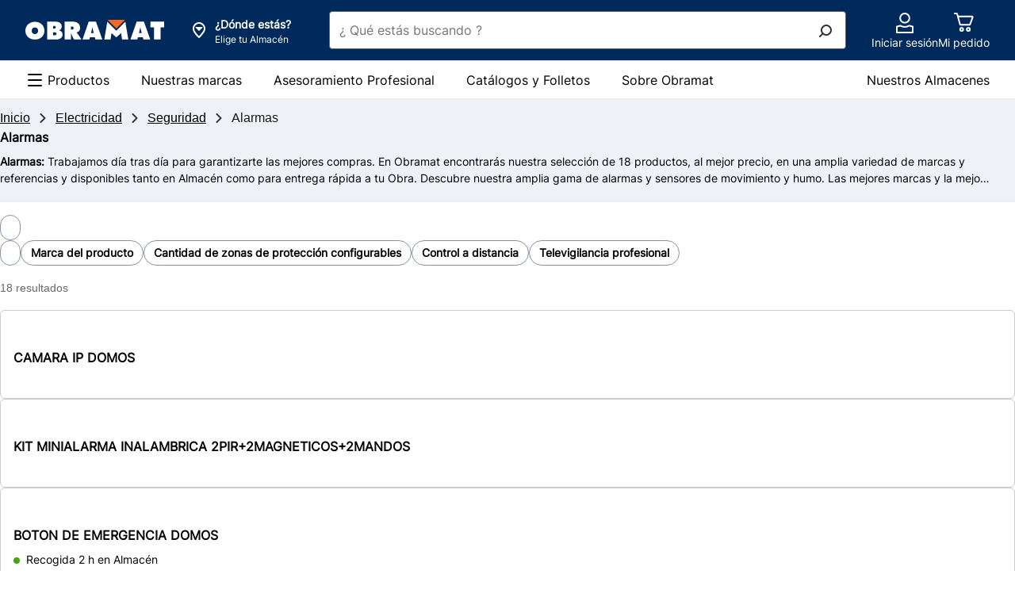

--- FILE ---
content_type: text/css
request_url: https://www.obramat.es/home-module/3.25.5/static/css/quicknavigation/quicknavigation.css
body_size: 4358
content:
.mc-tag-text{border-radius:1.25rem;font-family:LeroyMerlin,sans-serif;font-size:.875rem;font-weight:400;line-height:1.2857142857;padding:.6875rem 1.5rem;position:relative}.mc-tag-text:after{border-radius:2px;border-radius:1.375rem;bottom:0;bottom:-.125rem;-webkit-box-shadow:0 0 0 0 transparent;box-shadow:0 0 0 0 transparent;content:"";display:block;left:0;left:-.125rem;pointer-events:none;position:absolute;right:0;right:-.125rem;top:0;top:-.125rem;-webkit-transition:-webkit-box-shadow .2s ease;transition:-webkit-box-shadow .2s ease;transition:box-shadow .2s ease;transition:box-shadow .2s ease,-webkit-box-shadow .2s ease}.mc-tag-text{background:var(--color-tag-text-light-background,#fff);-webkit-box-shadow:inset 0 0 0 1px var(--color-tag-text-light-border,grey);box-shadow:inset 0 0 0 1px var(--color-tag-text-light-border,grey);color:var(--color-tag-text-light-text,#191919);display:-webkit-inline-box;display:-ms-inline-flexbox;display:inline-flex}.mc-tag-text--s{border-radius:.75rem;font-family:LeroyMerlin,sans-serif;font-size:.875rem;font-weight:400;line-height:1.2857142857;padding:.1875rem 1rem;position:relative}.mc-tag-text--s:after{border-radius:2px;border-radius:.875rem;bottom:0;bottom:-.125rem;-webkit-box-shadow:0 0 0 0 transparent;box-shadow:0 0 0 0 transparent;content:"";display:block;left:0;left:-.125rem;pointer-events:none;position:absolute;right:0;right:-.125rem;top:0;top:-.125rem;-webkit-transition:-webkit-box-shadow .2s ease;transition:-webkit-box-shadow .2s ease;transition:box-shadow .2s ease;transition:box-shadow .2s ease,-webkit-box-shadow .2s ease}.mc-tag-text--s{display:-webkit-inline-box;display:-ms-inline-flexbox;display:inline-flex}.mc-tag-text--dark{background:var(--color-tag-text-dark-background,#191919);-webkit-box-shadow:inset 0 0 0 1px var(--color-tag-text-dark-border,#fff);box-shadow:inset 0 0 0 1px var(--color-tag-text-dark-border,#fff);color:var(--color-tag-text-dark-text,#fff)}.mc-tag-link{border-radius:1.25rem;font-family:LeroyMerlin,sans-serif;font-size:.875rem;font-weight:400;line-height:1.2857142857;padding:.6875rem 1.5rem;position:relative}.mc-tag-link:after{border-radius:2px;border-radius:1.375rem;bottom:0;bottom:-.125rem;-webkit-box-shadow:0 0 0 0 transparent;box-shadow:0 0 0 0 transparent;content:"";display:block;left:0;left:-.125rem;pointer-events:none;position:absolute;right:0;right:-.125rem;top:0;top:-.125rem;-webkit-transition:-webkit-box-shadow .2s ease;transition:-webkit-box-shadow .2s ease;transition:box-shadow .2s ease;transition:box-shadow .2s ease,-webkit-box-shadow .2s ease}.mc-tag-link{background:var(--color-tag-link-light-background,#fff);-webkit-box-shadow:inset 0 0 0 1px var(--color-tag-link-light-border,grey);box-shadow:inset 0 0 0 1px var(--color-tag-link-light-border,grey);color:var(--color-tag-link-light-text,#191919);display:-webkit-inline-box;display:-ms-inline-flexbox;display:inline-flex;outline:none;text-decoration:none}.mc-tag-link:hover{background:var(--color-tag-link-light-hover-background,#e6e6e6)}.mc-tag-link:active{background:var(--color-tag-link-light-active-background,#ccc)}.mc-tag-link:focus:after{-webkit-box-shadow:0 0 0 .125rem var(--color-focus-gap,#fff),0 0 0 .25rem var(--color-focus-border,#0b96cc);box-shadow:0 0 0 .125rem var(--color-focus-gap,#fff),0 0 0 .25rem var(--color-focus-border,#0b96cc);-webkit-box-shadow:0 0 0 .125rem var(--color-focus-border,#0b96cc);box-shadow:0 0 0 .125rem var(--color-focus-border,#0b96cc)}.mc-tag-link--s{border-radius:.75rem;font-family:LeroyMerlin,sans-serif;font-size:.875rem;font-weight:400;line-height:1.2857142857;padding:.1875rem 1rem;position:relative}.mc-tag-link--s:after{border-radius:2px;border-radius:.875rem;bottom:0;bottom:-.125rem;-webkit-box-shadow:0 0 0 0 transparent;box-shadow:0 0 0 0 transparent;content:"";display:block;left:0;left:-.125rem;pointer-events:none;position:absolute;right:0;right:-.125rem;top:0;top:-.125rem;-webkit-transition:-webkit-box-shadow .2s ease;transition:-webkit-box-shadow .2s ease;transition:box-shadow .2s ease;transition:box-shadow .2s ease,-webkit-box-shadow .2s ease}.mc-tag-link--s{display:-webkit-inline-box;display:-ms-inline-flexbox;display:inline-flex}.mc-tag-link--dark{background:var(--color-tag-link-dark-background,#191919);-webkit-box-shadow:inset 0 0 0 1px var(--color-tag-link-dark-border,#fff);box-shadow:inset 0 0 0 1px var(--color-tag-link-dark-border,#fff);color:var(--color-tag-link-dark-text,#fff)}.mc-tag-link--dark:hover{background:var(--color-tag-link-dark-hover-background,#333)}.mc-tag-link--dark:active{background:var(--color-tag-link-dark-active-background,#4d4d4d)}.mc-tag-selectable{display:inline-block;white-space:nowrap}.mc-tag-selectable__input{height:1px;margin:-1px;overflow:hidden;padding:0;position:absolute;width:1px;clip:rect(0,0,0,0);border:0;visibility:visible;white-space:nowrap}.mc-tag-selectable__input:checked+.mc-tag-selectable__pill{background:var(--color-tag-selectable-light-selected-background,#188803);-webkit-box-shadow:inset 0 0 0 1px var(--color-tag-selectable-light-selected-background,#188803);box-shadow:inset 0 0 0 1px var(--color-tag-selectable-light-selected-background,#188803);color:var(--color-tag-selectable-light-selected-text,#fff)}.mc-tag-selectable__input:checked+.mc-tag-selectable__pill:hover{background:var(--color-tag-selectable-light-selected-hover-background,#006902);-webkit-box-shadow:inset 0 0 0 1px var(--color-tag-selectable-light-selected-hover-background,#006902);box-shadow:inset 0 0 0 1px var(--color-tag-selectable-light-selected-hover-background,#006902)}.mc-tag-selectable__input:focus+.mc-tag-selectable__pill:after{-webkit-box-shadow:0 0 0 .125rem var(--color-focus-gap,#fff),0 0 0 .25rem var(--color-focus-border,#0b96cc);box-shadow:0 0 0 .125rem var(--color-focus-gap,#fff),0 0 0 .25rem var(--color-focus-border,#0b96cc);-webkit-box-shadow:0 0 0 .125rem var(--color-focus-border,#0b96cc);box-shadow:0 0 0 .125rem var(--color-focus-border,#0b96cc)}.mc-tag-selectable__input:disabled+.mc-tag-selectable__pill{background:var(--color-tag-selectable-light-disabled-background,#e6e6e6);color:var(--color-tag-selectable-light-disabled-text,grey);cursor:not-allowed}.mc-tag-selectable__label{-webkit-user-select:none;-moz-user-select:none;-ms-user-select:none;user-select:none}.mc-tag-selectable__pill{border-radius:1.25rem;font-family:LeroyMerlin,sans-serif;font-size:.875rem;font-weight:400;line-height:1.2857142857;padding:.6875rem 1.5rem;position:relative}.mc-tag-selectable__pill:after{border-radius:2px;border-radius:1.375rem;bottom:0;bottom:-.125rem;-webkit-box-shadow:0 0 0 0 transparent;box-shadow:0 0 0 0 transparent;content:"";display:block;left:0;left:-.125rem;pointer-events:none;position:absolute;right:0;right:-.125rem;top:0;top:-.125rem}.mc-tag-selectable__pill,.mc-tag-selectable__pill:after{-webkit-transition:-webkit-box-shadow .2s ease;transition:-webkit-box-shadow .2s ease;transition:box-shadow .2s ease;transition:box-shadow .2s ease,-webkit-box-shadow .2s ease}.mc-tag-selectable__pill{background:var(--color-tag-selectable-light-background,#fff);-webkit-box-shadow:inset 0 0 0 1px var(--color-tag-selectable-light-border,grey);box-shadow:inset 0 0 0 1px var(--color-tag-selectable-light-border,grey);color:var(--color-tag-selectable-light-text,#191919);cursor:pointer;display:-webkit-inline-box;display:-ms-inline-flexbox;display:inline-flex}.mc-tag-selectable__pill:hover{background:var(--color-tag-selectable-light-hover-background,#9ed05f)}.mc-tag-selectable__pill:active{background:var(--color-tag-selectable-light-active-background,#035010);-webkit-box-shadow:inset 0 0 0 1px var(--color-tag-selectable-light-active-border,#035010);box-shadow:inset 0 0 0 1px var(--color-tag-selectable-light-active-border,#035010);color:var(--color-tag-selectable-light-active-text,#fff)}.mc-tag-selectable--dark .mc-tag-selectable__pill{background:var(--color-tag-selectable-dark-background,#191919);color:var(--color-tag-selectable-dark-text,#fff);cursor:pointer}.mc-tag-selectable--dark .mc-tag-selectable__pill:hover{background:var(--color-tag-selectable-dark-hover-background,#006902)}.mc-tag-selectable--dark .mc-tag-selectable__pill:active{background:var(--color-tag-selectable-dark-active-background,#c5e39e);-webkit-box-shadow:inset 0 0 0 1px var(--color-tag-selectable-dark-active-border,#c5e39e);box-shadow:inset 0 0 0 1px var(--color-tag-selectable-dark-active-border,#c5e39e);color:var(--color-tag-selectable-dark-active-text,#191919)}.mc-tag-selectable--dark .mc-tag-selectable__input:checked+.mc-tag-selectable__pill{background:var(--color-tag-selectable-dark-selected-background,#78be20);-webkit-box-shadow:inset 0 0 0 1px var(--color-tag-selectable-dark-selected-border,#78be20);box-shadow:inset 0 0 0 1px var(--color-tag-selectable-dark-selected-border,#78be20);color:var(--color-tag-selectable-dark-selected-text,#191919)}.mc-tag-selectable--dark .mc-tag-selectable__input:checked+.mc-tag-selectable__pill:hover{background:var(--color-tag-selectable-dark-selected-hover-background,#9ed05f)}.mc-tag-selectable--dark .mc-tag-selectable__input:disabled+.mc-tag-selectable__pill{background:var(--color-tag-selectable-dark-disabled-background,#4d4d4d);color:var(--color-tag-selectable-dark-disabled-text,grey);cursor:not-allowed}.mc-tag-selectable--s .mc-tag-selectable__pill{border-radius:.75rem;font-family:LeroyMerlin,sans-serif;font-size:.875rem;font-weight:400;line-height:1.2857142857;padding:.1875rem 1rem;position:relative}.mc-tag-selectable--s .mc-tag-selectable__pill:after{border-radius:2px;border-radius:.875rem;bottom:0;bottom:-.125rem;-webkit-box-shadow:0 0 0 0 transparent;box-shadow:0 0 0 0 transparent;content:"";display:block;left:0;left:-.125rem;pointer-events:none;position:absolute;right:0;right:-.125rem;top:0;top:-.125rem;-webkit-transition:-webkit-box-shadow .2s ease;transition:-webkit-box-shadow .2s ease;transition:box-shadow .2s ease;transition:box-shadow .2s ease,-webkit-box-shadow .2s ease}.mc-tag-selectable--s .mc-tag-selectable__pill{display:-webkit-inline-box;display:-ms-inline-flexbox;display:inline-flex}.mc-tag-selectable--m .mc-tag-selectable__pill{border-radius:1.25rem;font-family:LeroyMerlin,sans-serif;font-size:.875rem;font-weight:400;line-height:1.2857142857;padding:.6875rem 1.5rem;position:relative}.mc-tag-selectable--m .mc-tag-selectable__pill:after{border-radius:2px;border-radius:1.375rem;bottom:0;bottom:-.125rem;-webkit-box-shadow:0 0 0 0 transparent;box-shadow:0 0 0 0 transparent;content:"";display:block;left:0;left:-.125rem;pointer-events:none;position:absolute;right:0;right:-.125rem;top:0;top:-.125rem;-webkit-transition:-webkit-box-shadow .2s ease;transition:-webkit-box-shadow .2s ease;transition:box-shadow .2s ease;transition:box-shadow .2s ease,-webkit-box-shadow .2s ease}.mc-tag-selectable--m .mc-tag-selectable__pill{display:-webkit-inline-box;display:-ms-inline-flexbox;display:inline-flex}.mc-tag-removable{border-radius:1.25rem;font-family:LeroyMerlin,sans-serif;font-size:.875rem;font-weight:400;line-height:1.2857142857;padding:.6875rem 1.5rem;position:relative}.mc-tag-removable:after{border-radius:2px;border-radius:1.375rem;bottom:0;bottom:-.125rem;-webkit-box-shadow:0 0 0 0 transparent;box-shadow:0 0 0 0 transparent;content:"";display:block;left:0;left:-.125rem;pointer-events:none;position:absolute;right:0;right:-.125rem;top:0;top:-.125rem;-webkit-transition:-webkit-box-shadow .2s ease;transition:-webkit-box-shadow .2s ease;transition:box-shadow .2s ease;transition:box-shadow .2s ease,-webkit-box-shadow .2s ease}.mc-tag-removable{background-color:var(--color-tag-removable-light-background,#333);color:var(--color-tag-removable-light-text,#fff);display:-webkit-inline-box;display:-ms-inline-flexbox;display:inline-flex;padding:0}.mc-tag-removable--s{border-radius:.75rem;font-family:LeroyMerlin,sans-serif;font-size:.875rem;font-weight:400;line-height:1.2857142857;padding:.1875rem 1rem;position:relative}.mc-tag-removable--s:after{border-radius:2px;border-radius:.875rem;bottom:0;bottom:-.125rem;-webkit-box-shadow:0 0 0 0 transparent;box-shadow:0 0 0 0 transparent;content:"";display:block;left:0;left:-.125rem;pointer-events:none;position:absolute;right:0;right:-.125rem;top:0;top:-.125rem;-webkit-transition:-webkit-box-shadow .2s ease;transition:-webkit-box-shadow .2s ease;transition:box-shadow .2s ease;transition:box-shadow .2s ease,-webkit-box-shadow .2s ease}.mc-tag-removable--s{display:-webkit-inline-box;display:-ms-inline-flexbox;display:inline-flex;padding:0}.mc-tag-removable--s .mc-tag-removable__label{padding:.1875rem .25rem .1875rem 1rem}.mc-tag-removable--s .mc-tag-removable__remove{background-size:1rem;height:1.5rem;width:1.5rem}.mc-tag-removable--m{border-radius:1.25rem;font-family:LeroyMerlin,sans-serif;font-size:.875rem;font-weight:400;line-height:1.2857142857;padding:.6875rem 1.5rem;position:relative}.mc-tag-removable--m:after{border-radius:2px;border-radius:1.375rem;bottom:0;bottom:-.125rem;-webkit-box-shadow:0 0 0 0 transparent;box-shadow:0 0 0 0 transparent;content:"";display:block;left:0;left:-.125rem;pointer-events:none;position:absolute;right:0;right:-.125rem;top:0;top:-.125rem;-webkit-transition:-webkit-box-shadow .2s ease;transition:-webkit-box-shadow .2s ease;transition:box-shadow .2s ease;transition:box-shadow .2s ease,-webkit-box-shadow .2s ease}.mc-tag-removable--m{display:-webkit-inline-box;display:-ms-inline-flexbox;display:inline-flex;padding:0}.mc-tag-removable--m .mc-tag-removable__label{padding:.6875rem .5rem .6875rem 1.5rem}.mc-tag-removable--m .mc-tag-removable__remove{background-image:url("data:image/svg+xml;charset=utf-8,%3Csvg xmlns='http://www.w3.org/2000/svg' width='1.5rem' height='1.5rem' fill='var(--color-tag-removable-light-icon, %23cccccc)' viewBox='0 0 24 24'%3E%3Cpath d='M12 2a10 10 0 1 0 10 10A10 10 0 0 0 12 2m4.14 12.7a1 1 0 0 1-1.41 1.42l-2.68-2.68-2.78 2.77a1 1 0 1 1-1.41-1.42L10.63 12 7.79 9.21a1 1 0 1 1 1.42-1.42l2.84 2.83 2.74-2.74a1 1 0 1 1 1.42 1.42L13.46 12z'/%3E%3C/svg%3E");background-size:1.5rem;height:2.5rem;width:2.5rem}.mc-tag-removable--dark{background-color:var(--color-tag-removable-dark-background,#ccc);color:var(--color-tag-removable-dark-text,#191919)}.mc-tag-removable__label{padding:.6875rem .5rem .6875rem 1.5rem}.mc-tag-removable__remove{background-image:url("data:image/svg+xml;charset=utf-8,%3Csvg xmlns='http://www.w3.org/2000/svg' width='1.5rem' height='1.5rem' fill='var(--color-tag-removable-light-icon, %23cccccc)' viewBox='0 0 24 24'%3E%3Cpath d='M12 2a10 10 0 1 0 10 10A10 10 0 0 0 12 2m4.14 12.7a1 1 0 0 1-1.41 1.42l-2.68-2.68-2.78 2.77a1 1 0 1 1-1.41-1.42L10.63 12 7.79 9.21a1 1 0 1 1 1.42-1.42l2.84 2.83 2.74-2.74a1 1 0 1 1 1.42 1.42L13.46 12z'/%3E%3C/svg%3E");background-size:1.5rem;border:none;-webkit-box-shadow:none;box-shadow:none;cursor:pointer;height:2.5rem;outline:none;padding:0;position:relative;text-decoration:none;width:2.5rem}.mc-tag-removable__remove:after{border-radius:2px;border-radius:50%;bottom:0;bottom:-.125rem;-webkit-box-shadow:0 0 0 0 transparent;box-shadow:0 0 0 0 transparent;content:"";display:block;left:0;left:-.125rem;pointer-events:none;position:absolute;right:0;right:-.125rem;top:0;top:-.125rem;-webkit-transition:-webkit-box-shadow .2s ease;transition:-webkit-box-shadow .2s ease;transition:box-shadow .2s ease;transition:box-shadow .2s ease,-webkit-box-shadow .2s ease}.mc-tag-removable__remove{background-color:var(--color-tag-removable-light-background,#333);background-position:50%;background-repeat:no-repeat;border-radius:50%;display:block;margin:0}.mc-tag-removable__remove-text{height:1px;margin:-1px;overflow:hidden;padding:0;position:absolute;width:1px;clip:rect(0,0,0,0);border:0;visibility:visible;white-space:nowrap}.mc-tag-removable__remove:hover{background-color:var(--color-tag-removable-light-hover-background,#4d4d4d)}.mc-tag-removable__remove:focus:after{-webkit-box-shadow:0 0 0 .125rem var(--color-focus-gap,#fff),0 0 0 .25rem var(--color-focus-border,#0b96cc);box-shadow:0 0 0 .125rem var(--color-focus-gap,#fff),0 0 0 .25rem var(--color-focus-border,#0b96cc);-webkit-box-shadow:0 0 0 .125rem var(--color-focus-border,#0b96cc);box-shadow:0 0 0 .125rem var(--color-focus-border,#0b96cc)}.mc-tag-removable__remove:active{background-color:var(--color-tag-removable-light-active-background,#666)}.mc-tag-removable--dark .mc-tag-removable__remove{background-color:var(--color-tag-removable-dark-background,#ccc);background-image:url("data:image/svg+xml;charset=utf-8,%3Csvg xmlns='http://www.w3.org/2000/svg' width='1.5rem' height='1.5rem' fill='var(--color-tag-removable-dark-icon, %23191919)' viewBox='0 0 24 24'%3E%3Cpath d='M12 2a10 10 0 1 0 10 10A10 10 0 0 0 12 2m4.14 12.7a1 1 0 0 1-1.41 1.42l-2.68-2.68-2.78 2.77a1 1 0 1 1-1.41-1.42L10.63 12 7.79 9.21a1 1 0 1 1 1.42-1.42l2.84 2.83 2.74-2.74a1 1 0 1 1 1.42 1.42L13.46 12z'/%3E%3C/svg%3E")}.mc-tag-removable--dark .mc-tag-removable__remove:hover{background-color:var(--color-tag-removable-dark-hover-background,#b3b3b3)}.mc-tag-removable--dark .mc-tag-removable__remove:active{background-color:var(--color-tag-removable-dark-active-background,#999)}.mc-tag-list{display:-webkit-box;display:-ms-flexbox;display:flex;list-style:none;margin-left:0;padding-left:0;-webkit-box-orient:horizontal;-webkit-box-direction:normal;-ms-flex-flow:row wrap;flex-flow:row wrap}.mc-tag-list__item{margin:0 1rem 1rem 0}@media screen and (min-width:680px){.mc-tag-text--s\@from-m{border-radius:.75rem;font-family:LeroyMerlin,sans-serif;font-size:.875rem;font-weight:400;line-height:1.2857142857;padding:.1875rem 1rem;position:relative}.mc-tag-text--s\@from-m:after{border-radius:2px;border-radius:.875rem;bottom:0;bottom:-.125rem;-webkit-box-shadow:0 0 0 0 transparent;box-shadow:0 0 0 0 transparent;content:"";display:block;left:0;left:-.125rem;pointer-events:none;position:absolute;right:0;right:-.125rem;top:0;top:-.125rem;-webkit-transition:-webkit-box-shadow .2s ease;transition:-webkit-box-shadow .2s ease;transition:box-shadow .2s ease;transition:box-shadow .2s ease,-webkit-box-shadow .2s ease}.mc-tag-text--s\@from-m{display:-webkit-inline-box;display:-ms-inline-flexbox;display:inline-flex}.mc-tag-link--s\@from-m{border-radius:.75rem;font-family:LeroyMerlin,sans-serif;font-size:.875rem;font-weight:400;line-height:1.2857142857;padding:.1875rem 1rem;position:relative}.mc-tag-link--s\@from-m:after{border-radius:2px;border-radius:.875rem;bottom:0;bottom:-.125rem;-webkit-box-shadow:0 0 0 0 transparent;box-shadow:0 0 0 0 transparent;content:"";display:block;left:0;left:-.125rem;pointer-events:none;position:absolute;right:0;right:-.125rem;top:0;top:-.125rem;-webkit-transition:-webkit-box-shadow .2s ease;transition:-webkit-box-shadow .2s ease;transition:box-shadow .2s ease;transition:box-shadow .2s ease,-webkit-box-shadow .2s ease}.mc-tag-link--s\@from-m{display:-webkit-inline-box;display:-ms-inline-flexbox;display:inline-flex}.mc-tag-selectable--s\@from-m .mc-tag-selectable__pill{border-radius:.75rem;font-family:LeroyMerlin,sans-serif;font-size:.875rem;font-weight:400;line-height:1.2857142857;padding:.1875rem 1rem;position:relative}.mc-tag-selectable--s\@from-m .mc-tag-selectable__pill:after{border-radius:2px;border-radius:.875rem;bottom:0;bottom:-.125rem;-webkit-box-shadow:0 0 0 0 transparent;box-shadow:0 0 0 0 transparent;content:"";display:block;left:0;left:-.125rem;pointer-events:none;position:absolute;right:0;right:-.125rem;top:0;top:-.125rem;-webkit-transition:-webkit-box-shadow .2s ease;transition:-webkit-box-shadow .2s ease;transition:box-shadow .2s ease;transition:box-shadow .2s ease,-webkit-box-shadow .2s ease}.mc-tag-selectable--s\@from-m .mc-tag-selectable__pill{display:-webkit-inline-box;display:-ms-inline-flexbox;display:inline-flex}.mc-tag-selectable--m\@from-m .mc-tag-selectable__pill{border-radius:1.25rem;font-family:LeroyMerlin,sans-serif;font-size:.875rem;font-weight:400;line-height:1.2857142857;padding:.6875rem 1.5rem;position:relative}.mc-tag-selectable--m\@from-m .mc-tag-selectable__pill:after{border-radius:2px;border-radius:1.375rem;bottom:0;bottom:-.125rem;-webkit-box-shadow:0 0 0 0 transparent;box-shadow:0 0 0 0 transparent;content:"";display:block;left:0;left:-.125rem;pointer-events:none;position:absolute;right:0;right:-.125rem;top:0;top:-.125rem;-webkit-transition:-webkit-box-shadow .2s ease;transition:-webkit-box-shadow .2s ease;transition:box-shadow .2s ease;transition:box-shadow .2s ease,-webkit-box-shadow .2s ease}.mc-tag-selectable--m\@from-m .mc-tag-selectable__pill{display:-webkit-inline-box;display:-ms-inline-flexbox;display:inline-flex}.mc-tag-removable--s\@from-m{border-radius:.75rem;font-family:LeroyMerlin,sans-serif;font-size:.875rem;font-weight:400;line-height:1.2857142857;padding:.1875rem 1rem;position:relative}.mc-tag-removable--s\@from-m:after{border-radius:2px;border-radius:.875rem;bottom:0;bottom:-.125rem;-webkit-box-shadow:0 0 0 0 transparent;box-shadow:0 0 0 0 transparent;content:"";display:block;left:0;left:-.125rem;pointer-events:none;position:absolute;right:0;right:-.125rem;top:0;top:-.125rem;-webkit-transition:-webkit-box-shadow .2s ease;transition:-webkit-box-shadow .2s ease;transition:box-shadow .2s ease;transition:box-shadow .2s ease,-webkit-box-shadow .2s ease}.mc-tag-removable--s\@from-m{display:-webkit-inline-box;display:-ms-inline-flexbox;display:inline-flex;padding:0}.mc-tag-removable--s\@from-m .mc-tag-removable__label{padding:.1875rem .25rem .1875rem 1rem}.mc-tag-removable--s\@from-m .mc-tag-removable__remove{background-size:1rem;height:1.5rem;width:1.5rem}.mc-tag-removable--m\@from-m{border-radius:1.25rem;font-family:LeroyMerlin,sans-serif;font-size:.875rem;font-weight:400;line-height:1.2857142857;padding:.6875rem 1.5rem;position:relative}.mc-tag-removable--m\@from-m:after{border-radius:2px;border-radius:1.375rem;bottom:0;bottom:-.125rem;-webkit-box-shadow:0 0 0 0 transparent;box-shadow:0 0 0 0 transparent;content:"";display:block;left:0;left:-.125rem;pointer-events:none;position:absolute;right:0;right:-.125rem;top:0;top:-.125rem;-webkit-transition:-webkit-box-shadow .2s ease;transition:-webkit-box-shadow .2s ease;transition:box-shadow .2s ease;transition:box-shadow .2s ease,-webkit-box-shadow .2s ease}.mc-tag-removable--m\@from-m{display:-webkit-inline-box;display:-ms-inline-flexbox;display:inline-flex;padding:0}.mc-tag-removable--m\@from-m .mc-tag-removable__label{padding:.6875rem .5rem .6875rem 1.5rem}.mc-tag-removable--m\@from-m .mc-tag-removable__remove{background-image:url("data:image/svg+xml;charset=utf-8,%3Csvg xmlns='http://www.w3.org/2000/svg' width='1.5rem' height='1.5rem' fill='var(--color-tag-removable-light-icon, %23cccccc)' viewBox='0 0 24 24'%3E%3Cpath d='M12 2a10 10 0 1 0 10 10A10 10 0 0 0 12 2m4.14 12.7a1 1 0 0 1-1.41 1.42l-2.68-2.68-2.78 2.77a1 1 0 1 1-1.41-1.42L10.63 12 7.79 9.21a1 1 0 1 1 1.42-1.42l2.84 2.83 2.74-2.74a1 1 0 1 1 1.42 1.42L13.46 12z'/%3E%3C/svg%3E");background-size:1.5rem;height:2.5rem;width:2.5rem}}@media screen and (min-width:1024px){.mc-tag-text--s\@from-l{border-radius:.75rem;font-family:LeroyMerlin,sans-serif;font-size:.875rem;font-weight:400;line-height:1.2857142857;padding:.1875rem 1rem;position:relative}.mc-tag-text--s\@from-l:after{border-radius:2px;border-radius:.875rem;bottom:0;bottom:-.125rem;-webkit-box-shadow:0 0 0 0 transparent;box-shadow:0 0 0 0 transparent;content:"";display:block;left:0;left:-.125rem;pointer-events:none;position:absolute;right:0;right:-.125rem;top:0;top:-.125rem;-webkit-transition:-webkit-box-shadow .2s ease;transition:-webkit-box-shadow .2s ease;transition:box-shadow .2s ease;transition:box-shadow .2s ease,-webkit-box-shadow .2s ease}.mc-tag-text--s\@from-l{display:-webkit-inline-box;display:-ms-inline-flexbox;display:inline-flex}.mc-tag-link--s\@from-l{border-radius:.75rem;font-family:LeroyMerlin,sans-serif;font-size:.875rem;font-weight:400;line-height:1.2857142857;padding:.1875rem 1rem;position:relative}.mc-tag-link--s\@from-l:after{border-radius:2px;border-radius:.875rem;bottom:0;bottom:-.125rem;-webkit-box-shadow:0 0 0 0 transparent;box-shadow:0 0 0 0 transparent;content:"";display:block;left:0;left:-.125rem;pointer-events:none;position:absolute;right:0;right:-.125rem;top:0;top:-.125rem;-webkit-transition:-webkit-box-shadow .2s ease;transition:-webkit-box-shadow .2s ease;transition:box-shadow .2s ease;transition:box-shadow .2s ease,-webkit-box-shadow .2s ease}.mc-tag-link--s\@from-l{display:-webkit-inline-box;display:-ms-inline-flexbox;display:inline-flex}.mc-tag-selectable--s\@from-l .mc-tag-selectable__pill{border-radius:.75rem;font-family:LeroyMerlin,sans-serif;font-size:.875rem;font-weight:400;line-height:1.2857142857;padding:.1875rem 1rem;position:relative}.mc-tag-selectable--s\@from-l .mc-tag-selectable__pill:after{border-radius:2px;border-radius:.875rem;bottom:0;bottom:-.125rem;-webkit-box-shadow:0 0 0 0 transparent;box-shadow:0 0 0 0 transparent;content:"";display:block;left:0;left:-.125rem;pointer-events:none;position:absolute;right:0;right:-.125rem;top:0;top:-.125rem;-webkit-transition:-webkit-box-shadow .2s ease;transition:-webkit-box-shadow .2s ease;transition:box-shadow .2s ease;transition:box-shadow .2s ease,-webkit-box-shadow .2s ease}.mc-tag-selectable--s\@from-l .mc-tag-selectable__pill{display:-webkit-inline-box;display:-ms-inline-flexbox;display:inline-flex}.mc-tag-selectable--m\@from-l .mc-tag-selectable__pill{border-radius:1.25rem;font-family:LeroyMerlin,sans-serif;font-size:.875rem;font-weight:400;line-height:1.2857142857;padding:.6875rem 1.5rem;position:relative}.mc-tag-selectable--m\@from-l .mc-tag-selectable__pill:after{border-radius:2px;border-radius:1.375rem;bottom:0;bottom:-.125rem;-webkit-box-shadow:0 0 0 0 transparent;box-shadow:0 0 0 0 transparent;content:"";display:block;left:0;left:-.125rem;pointer-events:none;position:absolute;right:0;right:-.125rem;top:0;top:-.125rem;-webkit-transition:-webkit-box-shadow .2s ease;transition:-webkit-box-shadow .2s ease;transition:box-shadow .2s ease;transition:box-shadow .2s ease,-webkit-box-shadow .2s ease}.mc-tag-selectable--m\@from-l .mc-tag-selectable__pill{display:-webkit-inline-box;display:-ms-inline-flexbox;display:inline-flex}.mc-tag-removable--s\@from-l{border-radius:.75rem;font-family:LeroyMerlin,sans-serif;font-size:.875rem;font-weight:400;line-height:1.2857142857;padding:.1875rem 1rem;position:relative}.mc-tag-removable--s\@from-l:after{border-radius:2px;border-radius:.875rem;bottom:0;bottom:-.125rem;-webkit-box-shadow:0 0 0 0 transparent;box-shadow:0 0 0 0 transparent;content:"";display:block;left:0;left:-.125rem;pointer-events:none;position:absolute;right:0;right:-.125rem;top:0;top:-.125rem;-webkit-transition:-webkit-box-shadow .2s ease;transition:-webkit-box-shadow .2s ease;transition:box-shadow .2s ease;transition:box-shadow .2s ease,-webkit-box-shadow .2s ease}.mc-tag-removable--s\@from-l{display:-webkit-inline-box;display:-ms-inline-flexbox;display:inline-flex;padding:0}.mc-tag-removable--s\@from-l .mc-tag-removable__label{padding:.1875rem .25rem .1875rem 1rem}.mc-tag-removable--s\@from-l .mc-tag-removable__remove{background-size:1rem;height:1.5rem;width:1.5rem}.mc-tag-removable--m\@from-l{border-radius:1.25rem;font-family:LeroyMerlin,sans-serif;font-size:.875rem;font-weight:400;line-height:1.2857142857;padding:.6875rem 1.5rem;position:relative}.mc-tag-removable--m\@from-l:after{border-radius:2px;border-radius:1.375rem;bottom:0;bottom:-.125rem;-webkit-box-shadow:0 0 0 0 transparent;box-shadow:0 0 0 0 transparent;content:"";display:block;left:0;left:-.125rem;pointer-events:none;position:absolute;right:0;right:-.125rem;top:0;top:-.125rem;-webkit-transition:-webkit-box-shadow .2s ease;transition:-webkit-box-shadow .2s ease;transition:box-shadow .2s ease;transition:box-shadow .2s ease,-webkit-box-shadow .2s ease}.mc-tag-removable--m\@from-l{display:-webkit-inline-box;display:-ms-inline-flexbox;display:inline-flex;padding:0}.mc-tag-removable--m\@from-l .mc-tag-removable__label{padding:.6875rem .5rem .6875rem 1.5rem}.mc-tag-removable--m\@from-l .mc-tag-removable__remove{background-image:url("data:image/svg+xml;charset=utf-8,%3Csvg xmlns='http://www.w3.org/2000/svg' width='1.5rem' height='1.5rem' fill='var(--color-tag-removable-light-icon, %23cccccc)' viewBox='0 0 24 24'%3E%3Cpath d='M12 2a10 10 0 1 0 10 10A10 10 0 0 0 12 2m4.14 12.7a1 1 0 0 1-1.41 1.42l-2.68-2.68-2.78 2.77a1 1 0 1 1-1.41-1.42L10.63 12 7.79 9.21a1 1 0 1 1 1.42-1.42l2.84 2.83 2.74-2.74a1 1 0 1 1 1.42 1.42L13.46 12z'/%3E%3C/svg%3E");background-size:1.5rem;height:2.5rem;width:2.5rem}}@media screen and (min-width:1280px){.mc-tag-text--s\@from-xl{border-radius:.75rem;font-family:LeroyMerlin,sans-serif;font-size:.875rem;font-weight:400;line-height:1.2857142857;padding:.1875rem 1rem;position:relative}.mc-tag-text--s\@from-xl:after{border-radius:2px;border-radius:.875rem;bottom:0;bottom:-.125rem;-webkit-box-shadow:0 0 0 0 transparent;box-shadow:0 0 0 0 transparent;content:"";display:block;left:0;left:-.125rem;pointer-events:none;position:absolute;right:0;right:-.125rem;top:0;top:-.125rem;-webkit-transition:-webkit-box-shadow .2s ease;transition:-webkit-box-shadow .2s ease;transition:box-shadow .2s ease;transition:box-shadow .2s ease,-webkit-box-shadow .2s ease}.mc-tag-text--s\@from-xl{display:-webkit-inline-box;display:-ms-inline-flexbox;display:inline-flex}.mc-tag-link--s\@from-xl{border-radius:.75rem;font-family:LeroyMerlin,sans-serif;font-size:.875rem;font-weight:400;line-height:1.2857142857;padding:.1875rem 1rem;position:relative}.mc-tag-link--s\@from-xl:after{border-radius:2px;border-radius:.875rem;bottom:0;bottom:-.125rem;-webkit-box-shadow:0 0 0 0 transparent;box-shadow:0 0 0 0 transparent;content:"";display:block;left:0;left:-.125rem;pointer-events:none;position:absolute;right:0;right:-.125rem;top:0;top:-.125rem;-webkit-transition:-webkit-box-shadow .2s ease;transition:-webkit-box-shadow .2s ease;transition:box-shadow .2s ease;transition:box-shadow .2s ease,-webkit-box-shadow .2s ease}.mc-tag-link--s\@from-xl{display:-webkit-inline-box;display:-ms-inline-flexbox;display:inline-flex}.mc-tag-selectable--s\@from-xl .mc-tag-selectable__pill{border-radius:.75rem;font-family:LeroyMerlin,sans-serif;font-size:.875rem;font-weight:400;line-height:1.2857142857;padding:.1875rem 1rem;position:relative}.mc-tag-selectable--s\@from-xl .mc-tag-selectable__pill:after{border-radius:2px;border-radius:.875rem;bottom:0;bottom:-.125rem;-webkit-box-shadow:0 0 0 0 transparent;box-shadow:0 0 0 0 transparent;content:"";display:block;left:0;left:-.125rem;pointer-events:none;position:absolute;right:0;right:-.125rem;top:0;top:-.125rem;-webkit-transition:-webkit-box-shadow .2s ease;transition:-webkit-box-shadow .2s ease;transition:box-shadow .2s ease;transition:box-shadow .2s ease,-webkit-box-shadow .2s ease}.mc-tag-selectable--s\@from-xl .mc-tag-selectable__pill{display:-webkit-inline-box;display:-ms-inline-flexbox;display:inline-flex}.mc-tag-selectable--m\@from-xl .mc-tag-selectable__pill{border-radius:1.25rem;font-family:LeroyMerlin,sans-serif;font-size:.875rem;font-weight:400;line-height:1.2857142857;padding:.6875rem 1.5rem;position:relative}.mc-tag-selectable--m\@from-xl .mc-tag-selectable__pill:after{border-radius:2px;border-radius:1.375rem;bottom:0;bottom:-.125rem;-webkit-box-shadow:0 0 0 0 transparent;box-shadow:0 0 0 0 transparent;content:"";display:block;left:0;left:-.125rem;pointer-events:none;position:absolute;right:0;right:-.125rem;top:0;top:-.125rem;-webkit-transition:-webkit-box-shadow .2s ease;transition:-webkit-box-shadow .2s ease;transition:box-shadow .2s ease;transition:box-shadow .2s ease,-webkit-box-shadow .2s ease}.mc-tag-selectable--m\@from-xl .mc-tag-selectable__pill{display:-webkit-inline-box;display:-ms-inline-flexbox;display:inline-flex}.mc-tag-removable--s\@from-xl{border-radius:.75rem;font-family:LeroyMerlin,sans-serif;font-size:.875rem;font-weight:400;line-height:1.2857142857;padding:.1875rem 1rem;position:relative}.mc-tag-removable--s\@from-xl:after{border-radius:2px;border-radius:.875rem;bottom:0;bottom:-.125rem;-webkit-box-shadow:0 0 0 0 transparent;box-shadow:0 0 0 0 transparent;content:"";display:block;left:0;left:-.125rem;pointer-events:none;position:absolute;right:0;right:-.125rem;top:0;top:-.125rem;-webkit-transition:-webkit-box-shadow .2s ease;transition:-webkit-box-shadow .2s ease;transition:box-shadow .2s ease;transition:box-shadow .2s ease,-webkit-box-shadow .2s ease}.mc-tag-removable--s\@from-xl{display:-webkit-inline-box;display:-ms-inline-flexbox;display:inline-flex;padding:0}.mc-tag-removable--s\@from-xl .mc-tag-removable__label{padding:.1875rem .25rem .1875rem 1rem}.mc-tag-removable--s\@from-xl .mc-tag-removable__remove{background-size:1rem;height:1.5rem;width:1.5rem}.mc-tag-removable--m\@from-xl{border-radius:1.25rem;font-family:LeroyMerlin,sans-serif;font-size:.875rem;font-weight:400;line-height:1.2857142857;padding:.6875rem 1.5rem;position:relative}.mc-tag-removable--m\@from-xl:after{border-radius:2px;border-radius:1.375rem;bottom:0;bottom:-.125rem;-webkit-box-shadow:0 0 0 0 transparent;box-shadow:0 0 0 0 transparent;content:"";display:block;left:0;left:-.125rem;pointer-events:none;position:absolute;right:0;right:-.125rem;top:0;top:-.125rem;-webkit-transition:-webkit-box-shadow .2s ease;transition:-webkit-box-shadow .2s ease;transition:box-shadow .2s ease;transition:box-shadow .2s ease,-webkit-box-shadow .2s ease}.mc-tag-removable--m\@from-xl{display:-webkit-inline-box;display:-ms-inline-flexbox;display:inline-flex;padding:0}.mc-tag-removable--m\@from-xl .mc-tag-removable__label{padding:.6875rem .5rem .6875rem 1.5rem}.mc-tag-removable--m\@from-xl .mc-tag-removable__remove{background-image:url("data:image/svg+xml;charset=utf-8,%3Csvg xmlns='http://www.w3.org/2000/svg' width='1.5rem' height='1.5rem' fill='var(--color-tag-removable-light-icon, %23cccccc)' viewBox='0 0 24 24'%3E%3Cpath d='M12 2a10 10 0 1 0 10 10A10 10 0 0 0 12 2m4.14 12.7a1 1 0 0 1-1.41 1.42l-2.68-2.68-2.78 2.77a1 1 0 1 1-1.41-1.42L10.63 12 7.79 9.21a1 1 0 1 1 1.42-1.42l2.84 2.83 2.74-2.74a1 1 0 1 1 1.42 1.42L13.46 12z'/%3E%3C/svg%3E");background-size:1.5rem;height:2.5rem;width:2.5rem}}@media screen and (min-width:1920px){.mc-tag-text--s\@from-xxl{border-radius:.75rem;font-family:LeroyMerlin,sans-serif;font-size:.875rem;font-weight:400;line-height:1.2857142857;padding:.1875rem 1rem;position:relative}.mc-tag-text--s\@from-xxl:after{border-radius:2px;border-radius:.875rem;bottom:0;bottom:-.125rem;-webkit-box-shadow:0 0 0 0 transparent;box-shadow:0 0 0 0 transparent;content:"";display:block;left:0;left:-.125rem;pointer-events:none;position:absolute;right:0;right:-.125rem;top:0;top:-.125rem;-webkit-transition:-webkit-box-shadow .2s ease;transition:-webkit-box-shadow .2s ease;transition:box-shadow .2s ease;transition:box-shadow .2s ease,-webkit-box-shadow .2s ease}.mc-tag-text--s\@from-xxl{display:-webkit-inline-box;display:-ms-inline-flexbox;display:inline-flex}.mc-tag-link--s\@from-xxl{border-radius:.75rem;font-family:LeroyMerlin,sans-serif;font-size:.875rem;font-weight:400;line-height:1.2857142857;padding:.1875rem 1rem;position:relative}.mc-tag-link--s\@from-xxl:after{border-radius:2px;border-radius:.875rem;bottom:0;bottom:-.125rem;-webkit-box-shadow:0 0 0 0 transparent;box-shadow:0 0 0 0 transparent;content:"";display:block;left:0;left:-.125rem;pointer-events:none;position:absolute;right:0;right:-.125rem;top:0;top:-.125rem;-webkit-transition:-webkit-box-shadow .2s ease;transition:-webkit-box-shadow .2s ease;transition:box-shadow .2s ease;transition:box-shadow .2s ease,-webkit-box-shadow .2s ease}.mc-tag-link--s\@from-xxl{display:-webkit-inline-box;display:-ms-inline-flexbox;display:inline-flex}.mc-tag-selectable--s\@from-xxl .mc-tag-selectable__pill{border-radius:.75rem;font-family:LeroyMerlin,sans-serif;font-size:.875rem;font-weight:400;line-height:1.2857142857;padding:.1875rem 1rem;position:relative}.mc-tag-selectable--s\@from-xxl .mc-tag-selectable__pill:after{border-radius:2px;border-radius:.875rem;bottom:0;bottom:-.125rem;-webkit-box-shadow:0 0 0 0 transparent;box-shadow:0 0 0 0 transparent;content:"";display:block;left:0;left:-.125rem;pointer-events:none;position:absolute;right:0;right:-.125rem;top:0;top:-.125rem;-webkit-transition:-webkit-box-shadow .2s ease;transition:-webkit-box-shadow .2s ease;transition:box-shadow .2s ease;transition:box-shadow .2s ease,-webkit-box-shadow .2s ease}.mc-tag-selectable--s\@from-xxl .mc-tag-selectable__pill{display:-webkit-inline-box;display:-ms-inline-flexbox;display:inline-flex}.mc-tag-selectable--m\@from-xxl .mc-tag-selectable__pill{border-radius:1.25rem;font-family:LeroyMerlin,sans-serif;font-size:.875rem;font-weight:400;line-height:1.2857142857;padding:.6875rem 1.5rem;position:relative}.mc-tag-selectable--m\@from-xxl .mc-tag-selectable__pill:after{border-radius:2px;border-radius:1.375rem;bottom:0;bottom:-.125rem;-webkit-box-shadow:0 0 0 0 transparent;box-shadow:0 0 0 0 transparent;content:"";display:block;left:0;left:-.125rem;pointer-events:none;position:absolute;right:0;right:-.125rem;top:0;top:-.125rem;-webkit-transition:-webkit-box-shadow .2s ease;transition:-webkit-box-shadow .2s ease;transition:box-shadow .2s ease;transition:box-shadow .2s ease,-webkit-box-shadow .2s ease}.mc-tag-selectable--m\@from-xxl .mc-tag-selectable__pill{display:-webkit-inline-box;display:-ms-inline-flexbox;display:inline-flex}.mc-tag-removable--s\@from-xxl{border-radius:.75rem;font-family:LeroyMerlin,sans-serif;font-size:.875rem;font-weight:400;line-height:1.2857142857;padding:.1875rem 1rem;position:relative}.mc-tag-removable--s\@from-xxl:after{border-radius:2px;border-radius:.875rem;bottom:0;bottom:-.125rem;-webkit-box-shadow:0 0 0 0 transparent;box-shadow:0 0 0 0 transparent;content:"";display:block;left:0;left:-.125rem;pointer-events:none;position:absolute;right:0;right:-.125rem;top:0;top:-.125rem;-webkit-transition:-webkit-box-shadow .2s ease;transition:-webkit-box-shadow .2s ease;transition:box-shadow .2s ease;transition:box-shadow .2s ease,-webkit-box-shadow .2s ease}.mc-tag-removable--s\@from-xxl{display:-webkit-inline-box;display:-ms-inline-flexbox;display:inline-flex;padding:0}.mc-tag-removable--s\@from-xxl .mc-tag-removable__label{padding:.1875rem .25rem .1875rem 1rem}.mc-tag-removable--s\@from-xxl .mc-tag-removable__remove{background-size:1rem;height:1.5rem;width:1.5rem}.mc-tag-removable--m\@from-xxl{border-radius:1.25rem;font-family:LeroyMerlin,sans-serif;font-size:.875rem;font-weight:400;line-height:1.2857142857;padding:.6875rem 1.5rem;position:relative}.mc-tag-removable--m\@from-xxl:after{border-radius:2px;border-radius:1.375rem;bottom:0;bottom:-.125rem;-webkit-box-shadow:0 0 0 0 transparent;box-shadow:0 0 0 0 transparent;content:"";display:block;left:0;left:-.125rem;pointer-events:none;position:absolute;right:0;right:-.125rem;top:0;top:-.125rem;-webkit-transition:-webkit-box-shadow .2s ease;transition:-webkit-box-shadow .2s ease;transition:box-shadow .2s ease;transition:box-shadow .2s ease,-webkit-box-shadow .2s ease}.mc-tag-removable--m\@from-xxl{display:-webkit-inline-box;display:-ms-inline-flexbox;display:inline-flex;padding:0}.mc-tag-removable--m\@from-xxl .mc-tag-removable__label{padding:.6875rem .5rem .6875rem 1.5rem}.mc-tag-removable--m\@from-xxl .mc-tag-removable__remove{background-image:url("data:image/svg+xml;charset=utf-8,%3Csvg xmlns='http://www.w3.org/2000/svg' width='1.5rem' height='1.5rem' fill='var(--color-tag-removable-light-icon, %23cccccc)' viewBox='0 0 24 24'%3E%3Cpath d='M12 2a10 10 0 1 0 10 10A10 10 0 0 0 12 2m4.14 12.7a1 1 0 0 1-1.41 1.42l-2.68-2.68-2.78 2.77a1 1 0 1 1-1.41-1.42L10.63 12 7.79 9.21a1 1 0 1 1 1.42-1.42l2.84 2.83 2.74-2.74a1 1 0 1 1 1.42 1.42L13.46 12z'/%3E%3C/svg%3E");background-size:1.5rem;height:2.5rem;width:2.5rem}}.ml-container{-webkit-box-sizing:border-box;box-sizing:border-box;margin-left:auto;margin-right:auto;padding-left:1rem;padding-right:1rem;width:100%}@media screen and (min-width:680px){.ml-container{padding-left:2rem;padding-right:2rem}}@media screen and (min-width:1024px){.ml-container{max-width:64rem;padding-left:3rem;padding-right:3rem}}@media screen and (min-width:1280px){.ml-container{max-width:80rem;padding-left:2rem;padding-right:2rem}}@media screen and (min-width:1920px){.ml-container{max-width:120rem;padding-left:2.5rem;padding-right:2.5rem}}.ml-container--fluid{max-width:none}@media screen and (min-width:680px){.ml-container--fluid\@from-m{max-width:none}}@media screen and (min-width:1024px){.ml-container--fluid\@from-l{max-width:none}}@media screen and (min-width:1280px){.ml-container--fluid\@from-xl{max-width:none}}@media screen and (min-width:1920px){.ml-container--fluid\@from-xxl{max-width:none}}.ml-flexy{display:-webkit-box;display:-ms-flexbox;display:flex;-webkit-box-orient:horizontal;-webkit-box-direction:normal;-ms-flex-flow:row wrap;flex-flow:row wrap;-webkit-box-align:start;-ms-flex-align:start;align-items:flex-start}.ml-flexy__col{-webkit-box-sizing:border-box;box-sizing:border-box;-webkit-box-flex:1;-ms-flex:1 1 0px;flex:1 1 0}.ml-flexy--gutter{margin-left:-.5rem;margin-right:-.5rem}.ml-flexy--space-around{-ms-flex-pack:distribute;justify-content:space-around}.ml-flexy--justify-between{-webkit-box-pack:justify;-ms-flex-pack:justify;justify-content:space-between}.ml-flexy--justify-evenly{-webkit-box-pack:space-evenly;-ms-flex-pack:space-evenly;justify-content:space-evenly}.ml-flexy--justify-start{-webkit-box-pack:start;-ms-flex-pack:start;justify-content:flex-start}.ml-flexy--justify-center{-webkit-box-pack:center;justify-content:center;-ms-flex-pack:center}.ml-flexy--justify-end{-webkit-box-pack:end;-ms-flex-pack:end;justify-content:flex-end}.ml-flexy--items-stretch{-webkit-box-align:stretch;-ms-flex-align:stretch;align-items:stretch}.ml-flexy--items-start{-webkit-box-align:start;-ms-flex-align:start;align-items:flex-start}.ml-flexy--items-center{-webkit-box-align:center;-ms-flex-align:center;align-items:center}.ml-flexy--items-end{-webkit-box-align:end;-ms-flex-align:end;align-items:flex-end}.ml-flexy--gutter>.ml-flexy__col{padding-left:.5rem;padding-right:.5rem}.ml-flexy__col--fill{-webkit-box-flex:1;-ms-flex:1 1 0px;flex:1 1 0}.ml-flexy__col--full{-webkit-box-flex:100%;-ms-flex:100%;flex:100%;max-width:100%}.ml-flexy__col--1of2{-webkit-box-flex:0;-ms-flex:0 0 50%;flex:0 0 50%;max-width:50%}.ml-flexy__col--push-1of2{margin-left:50%}.ml-flexy__col--1of3{-webkit-box-flex:0;-ms-flex:0 0 33.3333333333%;flex:0 0 33.3333333333%;max-width:33.3333333333%}.ml-flexy__col--push-1of3{margin-left:33.3333333333%}.ml-flexy__col--2of3{-webkit-box-flex:0;-ms-flex:0 0 66.6666666667%;flex:0 0 66.6666666667%;max-width:66.6666666667%}.ml-flexy__col--push-2of3{margin-left:66.6666666667%}.ml-flexy__col--1of4{-webkit-box-flex:0;-ms-flex:0 0 25%;flex:0 0 25%;max-width:25%}.ml-flexy__col--push-1of4{margin-left:25%}.ml-flexy__col--3of4{-webkit-box-flex:0;-ms-flex:0 0 75%;flex:0 0 75%;max-width:75%}.ml-flexy__col--push-3of4{margin-left:75%}.ml-flexy__col--1of6{-webkit-box-flex:0;-ms-flex:0 0 16.6666666667%;flex:0 0 16.6666666667%;max-width:16.6666666667%}.ml-flexy__col--push-1of6{margin-left:16.6666666667%}.ml-flexy__col--5of6{-webkit-box-flex:0;-ms-flex:0 0 83.3333333333%;flex:0 0 83.3333333333%;max-width:83.3333333333%}.ml-flexy__col--push-5of6{margin-left:83.3333333333%}.ml-flexy__col--1of12{-webkit-box-flex:0;-ms-flex:0 0 8.3333333333%;flex:0 0 8.3333333333%;max-width:8.3333333333%}.ml-flexy__col--push-1of12{margin-left:8.3333333333%}.ml-flexy__col--2of12{-webkit-box-flex:0;-ms-flex:0 0 16.6666666667%;flex:0 0 16.6666666667%;max-width:16.6666666667%}.ml-flexy__col--push-2of12{margin-left:16.6666666667%}.ml-flexy__col--3of12{-webkit-box-flex:0;-ms-flex:0 0 25%;flex:0 0 25%;max-width:25%}.ml-flexy__col--push-3of12{margin-left:25%}.ml-flexy__col--4of12{-webkit-box-flex:0;-ms-flex:0 0 33.3333333333%;flex:0 0 33.3333333333%;max-width:33.3333333333%}.ml-flexy__col--push-4of12{margin-left:33.3333333333%}.ml-flexy__col--5of12{-webkit-box-flex:0;-ms-flex:0 0 41.6666666667%;flex:0 0 41.6666666667%;max-width:41.6666666667%}.ml-flexy__col--push-5of12{margin-left:41.6666666667%}.ml-flexy__col--6of12{-webkit-box-flex:0;-ms-flex:0 0 50%;flex:0 0 50%;max-width:50%}.ml-flexy__col--push-6of12{margin-left:50%}.ml-flexy__col--7of12{-webkit-box-flex:0;-ms-flex:0 0 58.3333333333%;flex:0 0 58.3333333333%;max-width:58.3333333333%}.ml-flexy__col--push-7of12{margin-left:58.3333333333%}.ml-flexy__col--8of12{-webkit-box-flex:0;-ms-flex:0 0 66.6666666667%;flex:0 0 66.6666666667%;max-width:66.6666666667%}.ml-flexy__col--push-8of12{margin-left:66.6666666667%}.ml-flexy__col--9of12{-webkit-box-flex:0;-ms-flex:0 0 75%;flex:0 0 75%;max-width:75%}.ml-flexy__col--push-9of12{margin-left:75%}.ml-flexy__col--10of12{-webkit-box-flex:0;-ms-flex:0 0 83.3333333333%;flex:0 0 83.3333333333%;max-width:83.3333333333%}.ml-flexy__col--push-10of12{margin-left:83.3333333333%}.ml-flexy__col--11of12{-webkit-box-flex:0;-ms-flex:0 0 91.6666666667%;flex:0 0 91.6666666667%;max-width:91.6666666667%}.ml-flexy__col--push-11of12{margin-left:91.6666666667%}.ml-flexy__col--initial{-webkit-box-flex:0;-ms-flex:0 1 auto;flex:0 1 auto}.ml-flexy__col--grow{-webkit-box-flex:1;-ms-flex:1 0 auto;flex:1 0 auto;max-width:none}.ml-flexy__col--first{-webkit-box-ordinal-group:0;-ms-flex-order:-1;order:-1}.ml-flexy__col--last{-webkit-box-ordinal-group:1000;-ms-flex-order:999;order:999}.ml-flexy__col--push--reset{margin-left:auto}@media screen and (min-width:680px){.ml-flexy--gutter{margin-left:-1rem;margin-right:-1rem}.ml-flexy--space-around\@from-m{-ms-flex-pack:distribute;justify-content:space-around}.ml-flexy--justify-between\@from-m{-webkit-box-pack:justify;-ms-flex-pack:justify;justify-content:space-between}.ml-flexy--justify-evenly\@from-m{-webkit-box-pack:space-evenly;-ms-flex-pack:space-evenly;justify-content:space-evenly}.ml-flexy--justify-start\@from-m{-webkit-box-pack:start;-ms-flex-pack:start;justify-content:flex-start}.ml-flexy--justify-center\@from-m{-webkit-box-pack:center;justify-content:center;-ms-flex-pack:center}.ml-flexy--justify-end\@from-m{-webkit-box-pack:end;-ms-flex-pack:end;justify-content:flex-end}.ml-flexy--gutter>.ml-flexy__col{padding-left:1rem;padding-right:1rem}.ml-flexy__col--fill\@from-m{-webkit-box-flex:1;-ms-flex:1 1 0px;flex:1 1 0}.ml-flexy__col--full\@from-m{-webkit-box-flex:100%;-ms-flex:100%;flex:100%;max-width:100%}.ml-flexy__col--1of2\@from-m{-webkit-box-flex:0;-ms-flex:0 0 50%;flex:0 0 50%;max-width:50%}.ml-flexy__col--push-1of2\@from-m{margin-left:50%}.ml-flexy__col--1of3\@from-m{-webkit-box-flex:0;-ms-flex:0 0 33.3333333333%;flex:0 0 33.3333333333%;max-width:33.3333333333%}.ml-flexy__col--push-1of3\@from-m{margin-left:33.3333333333%}.ml-flexy__col--2of3\@from-m{-webkit-box-flex:0;-ms-flex:0 0 66.6666666667%;flex:0 0 66.6666666667%;max-width:66.6666666667%}.ml-flexy__col--push-2of3\@from-m{margin-left:66.6666666667%}.ml-flexy__col--1of4\@from-m{-webkit-box-flex:0;-ms-flex:0 0 25%;flex:0 0 25%;max-width:25%}.ml-flexy__col--push-1of4\@from-m{margin-left:25%}.ml-flexy__col--3of4\@from-m{-webkit-box-flex:0;-ms-flex:0 0 75%;flex:0 0 75%;max-width:75%}.ml-flexy__col--push-3of4\@from-m{margin-left:75%}.ml-flexy__col--1of6\@from-m{-webkit-box-flex:0;-ms-flex:0 0 16.6666666667%;flex:0 0 16.6666666667%;max-width:16.6666666667%}.ml-flexy__col--push-1of6\@from-m{margin-left:16.6666666667%}.ml-flexy__col--5of6\@from-m{-webkit-box-flex:0;-ms-flex:0 0 83.3333333333%;flex:0 0 83.3333333333%;max-width:83.3333333333%}.ml-flexy__col--push-5of6\@from-m{margin-left:83.3333333333%}.ml-flexy__col--1of12\@from-m{-webkit-box-flex:0;-ms-flex:0 0 8.3333333333%;flex:0 0 8.3333333333%;max-width:8.3333333333%}.ml-flexy__col--push-1of12\@from-m{margin-left:8.3333333333%}.ml-flexy__col--2of12\@from-m{-webkit-box-flex:0;-ms-flex:0 0 16.6666666667%;flex:0 0 16.6666666667%;max-width:16.6666666667%}.ml-flexy__col--push-2of12\@from-m{margin-left:16.6666666667%}.ml-flexy__col--3of12\@from-m{-webkit-box-flex:0;-ms-flex:0 0 25%;flex:0 0 25%;max-width:25%}.ml-flexy__col--push-3of12\@from-m{margin-left:25%}.ml-flexy__col--4of12\@from-m{-webkit-box-flex:0;-ms-flex:0 0 33.3333333333%;flex:0 0 33.3333333333%;max-width:33.3333333333%}.ml-flexy__col--push-4of12\@from-m{margin-left:33.3333333333%}.ml-flexy__col--5of12\@from-m{-webkit-box-flex:0;-ms-flex:0 0 41.6666666667%;flex:0 0 41.6666666667%;max-width:41.6666666667%}.ml-flexy__col--push-5of12\@from-m{margin-left:41.6666666667%}.ml-flexy__col--6of12\@from-m{-webkit-box-flex:0;-ms-flex:0 0 50%;flex:0 0 50%;max-width:50%}.ml-flexy__col--push-6of12\@from-m{margin-left:50%}.ml-flexy__col--7of12\@from-m{-webkit-box-flex:0;-ms-flex:0 0 58.3333333333%;flex:0 0 58.3333333333%;max-width:58.3333333333%}.ml-flexy__col--push-7of12\@from-m{margin-left:58.3333333333%}.ml-flexy__col--8of12\@from-m{-webkit-box-flex:0;-ms-flex:0 0 66.6666666667%;flex:0 0 66.6666666667%;max-width:66.6666666667%}.ml-flexy__col--push-8of12\@from-m{margin-left:66.6666666667%}.ml-flexy__col--9of12\@from-m{-webkit-box-flex:0;-ms-flex:0 0 75%;flex:0 0 75%;max-width:75%}.ml-flexy__col--push-9of12\@from-m{margin-left:75%}.ml-flexy__col--10of12\@from-m{-webkit-box-flex:0;-ms-flex:0 0 83.3333333333%;flex:0 0 83.3333333333%;max-width:83.3333333333%}.ml-flexy__col--push-10of12\@from-m{margin-left:83.3333333333%}.ml-flexy__col--11of12\@from-m{-webkit-box-flex:0;-ms-flex:0 0 91.6666666667%;flex:0 0 91.6666666667%;max-width:91.6666666667%}.ml-flexy__col--push-11of12\@from-m{margin-left:91.6666666667%}.ml-flexy__col--initial\@from-m{-webkit-box-flex:0;-ms-flex:0 1 auto;flex:0 1 auto}.ml-flexy__col--grow\@from-m{-webkit-box-flex:1;-ms-flex:1 0 auto;flex:1 0 auto;max-width:none}.ml-flexy__col--first\@from-m{-webkit-box-ordinal-group:0;-ms-flex-order:-1;order:-1}.ml-flexy__col--last\@from-m{-webkit-box-ordinal-group:1000;-ms-flex-order:999;order:999}.ml-flexy__col--push--reset\@from-m{margin-left:auto}}@media screen and (min-width:1024px){.ml-flexy--space-around\@from-l{-ms-flex-pack:distribute;justify-content:space-around}.ml-flexy--justify-between\@from-l{-webkit-box-pack:justify;-ms-flex-pack:justify;justify-content:space-between}.ml-flexy--justify-evenly\@from-l{-webkit-box-pack:space-evenly;-ms-flex-pack:space-evenly;justify-content:space-evenly}.ml-flexy--justify-start\@from-l{-webkit-box-pack:start;-ms-flex-pack:start;justify-content:flex-start}.ml-flexy--justify-center\@from-l{-webkit-box-pack:center;justify-content:center;-ms-flex-pack:center}.ml-flexy--justify-end\@from-l{-webkit-box-pack:end;-ms-flex-pack:end;justify-content:flex-end}.ml-flexy__col--fill\@from-l{-webkit-box-flex:1;-ms-flex:1 1 0px;flex:1 1 0}.ml-flexy__col--full\@from-l{-webkit-box-flex:100%;-ms-flex:100%;flex:100%;max-width:100%}.ml-flexy__col--1of2\@from-l{-webkit-box-flex:0;-ms-flex:0 0 50%;flex:0 0 50%;max-width:50%}.ml-flexy__col--push-1of2\@from-l{margin-left:50%}.ml-flexy__col--1of3\@from-l{-webkit-box-flex:0;-ms-flex:0 0 33.3333333333%;flex:0 0 33.3333333333%;max-width:33.3333333333%}.ml-flexy__col--push-1of3\@from-l{margin-left:33.3333333333%}.ml-flexy__col--2of3\@from-l{-webkit-box-flex:0;-ms-flex:0 0 66.6666666667%;flex:0 0 66.6666666667%;max-width:66.6666666667%}.ml-flexy__col--push-2of3\@from-l{margin-left:66.6666666667%}.ml-flexy__col--1of4\@from-l{-webkit-box-flex:0;-ms-flex:0 0 25%;flex:0 0 25%;max-width:25%}.ml-flexy__col--push-1of4\@from-l{margin-left:25%}.ml-flexy__col--3of4\@from-l{-webkit-box-flex:0;-ms-flex:0 0 75%;flex:0 0 75%;max-width:75%}.ml-flexy__col--push-3of4\@from-l{margin-left:75%}.ml-flexy__col--1of6\@from-l{-webkit-box-flex:0;-ms-flex:0 0 16.6666666667%;flex:0 0 16.6666666667%;max-width:16.6666666667%}.ml-flexy__col--push-1of6\@from-l{margin-left:16.6666666667%}.ml-flexy__col--5of6\@from-l{-webkit-box-flex:0;-ms-flex:0 0 83.3333333333%;flex:0 0 83.3333333333%;max-width:83.3333333333%}.ml-flexy__col--push-5of6\@from-l{margin-left:83.3333333333%}.ml-flexy__col--1of12\@from-l{-webkit-box-flex:0;-ms-flex:0 0 8.3333333333%;flex:0 0 8.3333333333%;max-width:8.3333333333%}.ml-flexy__col--push-1of12\@from-l{margin-left:8.3333333333%}.ml-flexy__col--2of12\@from-l{-webkit-box-flex:0;-ms-flex:0 0 16.6666666667%;flex:0 0 16.6666666667%;max-width:16.6666666667%}.ml-flexy__col--push-2of12\@from-l{margin-left:16.6666666667%}.ml-flexy__col--3of12\@from-l{-webkit-box-flex:0;-ms-flex:0 0 25%;flex:0 0 25%;max-width:25%}.ml-flexy__col--push-3of12\@from-l{margin-left:25%}.ml-flexy__col--4of12\@from-l{-webkit-box-flex:0;-ms-flex:0 0 33.3333333333%;flex:0 0 33.3333333333%;max-width:33.3333333333%}.ml-flexy__col--push-4of12\@from-l{margin-left:33.3333333333%}.ml-flexy__col--5of12\@from-l{-webkit-box-flex:0;-ms-flex:0 0 41.6666666667%;flex:0 0 41.6666666667%;max-width:41.6666666667%}.ml-flexy__col--push-5of12\@from-l{margin-left:41.6666666667%}.ml-flexy__col--6of12\@from-l{-webkit-box-flex:0;-ms-flex:0 0 50%;flex:0 0 50%;max-width:50%}.ml-flexy__col--push-6of12\@from-l{margin-left:50%}.ml-flexy__col--7of12\@from-l{-webkit-box-flex:0;-ms-flex:0 0 58.3333333333%;flex:0 0 58.3333333333%;max-width:58.3333333333%}.ml-flexy__col--push-7of12\@from-l{margin-left:58.3333333333%}.ml-flexy__col--8of12\@from-l{-webkit-box-flex:0;-ms-flex:0 0 66.6666666667%;flex:0 0 66.6666666667%;max-width:66.6666666667%}.ml-flexy__col--push-8of12\@from-l{margin-left:66.6666666667%}.ml-flexy__col--9of12\@from-l{-webkit-box-flex:0;-ms-flex:0 0 75%;flex:0 0 75%;max-width:75%}.ml-flexy__col--push-9of12\@from-l{margin-left:75%}.ml-flexy__col--10of12\@from-l{-webkit-box-flex:0;-ms-flex:0 0 83.3333333333%;flex:0 0 83.3333333333%;max-width:83.3333333333%}.ml-flexy__col--push-10of12\@from-l{margin-left:83.3333333333%}.ml-flexy__col--11of12\@from-l{-webkit-box-flex:0;-ms-flex:0 0 91.6666666667%;flex:0 0 91.6666666667%;max-width:91.6666666667%}.ml-flexy__col--push-11of12\@from-l{margin-left:91.6666666667%}.ml-flexy__col--initial\@from-l{-webkit-box-flex:0;-ms-flex:0 1 auto;flex:0 1 auto}.ml-flexy__col--grow\@from-l{-webkit-box-flex:1;-ms-flex:1 0 auto;flex:1 0 auto;max-width:none}.ml-flexy__col--first\@from-l{-webkit-box-ordinal-group:0;-ms-flex-order:-1;order:-1}.ml-flexy__col--last\@from-l{-webkit-box-ordinal-group:1000;-ms-flex-order:999;order:999}.ml-flexy__col--push--reset\@from-l{margin-left:auto}}@media screen and (min-width:1280px){.ml-flexy--space-around\@from-xl{-ms-flex-pack:distribute;justify-content:space-around}.ml-flexy--justify-between\@from-xl{-webkit-box-pack:justify;-ms-flex-pack:justify;justify-content:space-between}.ml-flexy--justify-evenly\@from-xl{-webkit-box-pack:space-evenly;-ms-flex-pack:space-evenly;justify-content:space-evenly}.ml-flexy--justify-start\@from-xl{-webkit-box-pack:start;-ms-flex-pack:start;justify-content:flex-start}.ml-flexy--justify-center\@from-xl{-webkit-box-pack:center;justify-content:center;-ms-flex-pack:center}.ml-flexy--justify-end\@from-xl{-webkit-box-pack:end;-ms-flex-pack:end;justify-content:flex-end}.ml-flexy__col--fill\@from-xl{-webkit-box-flex:1;-ms-flex:1 1 0px;flex:1 1 0}.ml-flexy__col--full\@from-xl{-webkit-box-flex:100%;-ms-flex:100%;flex:100%;max-width:100%}.ml-flexy__col--1of2\@from-xl{-webkit-box-flex:0;-ms-flex:0 0 50%;flex:0 0 50%;max-width:50%}.ml-flexy__col--push-1of2\@from-xl{margin-left:50%}.ml-flexy__col--1of3\@from-xl{-webkit-box-flex:0;-ms-flex:0 0 33.3333333333%;flex:0 0 33.3333333333%;max-width:33.3333333333%}.ml-flexy__col--push-1of3\@from-xl{margin-left:33.3333333333%}.ml-flexy__col--2of3\@from-xl{-webkit-box-flex:0;-ms-flex:0 0 66.6666666667%;flex:0 0 66.6666666667%;max-width:66.6666666667%}.ml-flexy__col--push-2of3\@from-xl{margin-left:66.6666666667%}.ml-flexy__col--1of4\@from-xl{-webkit-box-flex:0;-ms-flex:0 0 25%;flex:0 0 25%;max-width:25%}.ml-flexy__col--push-1of4\@from-xl{margin-left:25%}.ml-flexy__col--3of4\@from-xl{-webkit-box-flex:0;-ms-flex:0 0 75%;flex:0 0 75%;max-width:75%}.ml-flexy__col--push-3of4\@from-xl{margin-left:75%}.ml-flexy__col--1of6\@from-xl{-webkit-box-flex:0;-ms-flex:0 0 16.6666666667%;flex:0 0 16.6666666667%;max-width:16.6666666667%}.ml-flexy__col--push-1of6\@from-xl{margin-left:16.6666666667%}.ml-flexy__col--5of6\@from-xl{-webkit-box-flex:0;-ms-flex:0 0 83.3333333333%;flex:0 0 83.3333333333%;max-width:83.3333333333%}.ml-flexy__col--push-5of6\@from-xl{margin-left:83.3333333333%}.ml-flexy__col--1of12\@from-xl{-webkit-box-flex:0;-ms-flex:0 0 8.3333333333%;flex:0 0 8.3333333333%;max-width:8.3333333333%}.ml-flexy__col--push-1of12\@from-xl{margin-left:8.3333333333%}.ml-flexy__col--2of12\@from-xl{-webkit-box-flex:0;-ms-flex:0 0 16.6666666667%;flex:0 0 16.6666666667%;max-width:16.6666666667%}.ml-flexy__col--push-2of12\@from-xl{margin-left:16.6666666667%}.ml-flexy__col--3of12\@from-xl{-webkit-box-flex:0;-ms-flex:0 0 25%;flex:0 0 25%;max-width:25%}.ml-flexy__col--push-3of12\@from-xl{margin-left:25%}.ml-flexy__col--4of12\@from-xl{-webkit-box-flex:0;-ms-flex:0 0 33.3333333333%;flex:0 0 33.3333333333%;max-width:33.3333333333%}.ml-flexy__col--push-4of12\@from-xl{margin-left:33.3333333333%}.ml-flexy__col--5of12\@from-xl{-webkit-box-flex:0;-ms-flex:0 0 41.6666666667%;flex:0 0 41.6666666667%;max-width:41.6666666667%}.ml-flexy__col--push-5of12\@from-xl{margin-left:41.6666666667%}.ml-flexy__col--6of12\@from-xl{-webkit-box-flex:0;-ms-flex:0 0 50%;flex:0 0 50%;max-width:50%}.ml-flexy__col--push-6of12\@from-xl{margin-left:50%}.ml-flexy__col--7of12\@from-xl{-webkit-box-flex:0;-ms-flex:0 0 58.3333333333%;flex:0 0 58.3333333333%;max-width:58.3333333333%}.ml-flexy__col--push-7of12\@from-xl{margin-left:58.3333333333%}.ml-flexy__col--8of12\@from-xl{-webkit-box-flex:0;-ms-flex:0 0 66.6666666667%;flex:0 0 66.6666666667%;max-width:66.6666666667%}.ml-flexy__col--push-8of12\@from-xl{margin-left:66.6666666667%}.ml-flexy__col--9of12\@from-xl{-webkit-box-flex:0;-ms-flex:0 0 75%;flex:0 0 75%;max-width:75%}.ml-flexy__col--push-9of12\@from-xl{margin-left:75%}.ml-flexy__col--10of12\@from-xl{-webkit-box-flex:0;-ms-flex:0 0 83.3333333333%;flex:0 0 83.3333333333%;max-width:83.3333333333%}.ml-flexy__col--push-10of12\@from-xl{margin-left:83.3333333333%}.ml-flexy__col--11of12\@from-xl{-webkit-box-flex:0;-ms-flex:0 0 91.6666666667%;flex:0 0 91.6666666667%;max-width:91.6666666667%}.ml-flexy__col--push-11of12\@from-xl{margin-left:91.6666666667%}.ml-flexy__col--initial\@from-xl{-webkit-box-flex:0;-ms-flex:0 1 auto;flex:0 1 auto}.ml-flexy__col--grow\@from-xl{-webkit-box-flex:1;-ms-flex:1 0 auto;flex:1 0 auto;max-width:none}.ml-flexy__col--first\@from-xl{-webkit-box-ordinal-group:0;-ms-flex-order:-1;order:-1}.ml-flexy__col--last\@from-xl{-webkit-box-ordinal-group:1000;-ms-flex-order:999;order:999}.ml-flexy__col--push--reset\@from-xl{margin-left:auto}}@media screen and (min-width:1920px){.ml-flexy--space-around\@from-xxl{-ms-flex-pack:distribute;justify-content:space-around}.ml-flexy--justify-between\@from-xxl{-webkit-box-pack:justify;-ms-flex-pack:justify;justify-content:space-between}.ml-flexy--justify-evenly\@from-xxl{-webkit-box-pack:space-evenly;-ms-flex-pack:space-evenly;justify-content:space-evenly}.ml-flexy--justify-start\@from-xxl{-webkit-box-pack:start;-ms-flex-pack:start;justify-content:flex-start}.ml-flexy--justify-center\@from-xxl{-webkit-box-pack:center;justify-content:center;-ms-flex-pack:center}.ml-flexy--justify-end\@from-xxl{-webkit-box-pack:end;-ms-flex-pack:end;justify-content:flex-end}.ml-flexy__col--fill\@from-xxl{-webkit-box-flex:1;-ms-flex:1 1 0px;flex:1 1 0}.ml-flexy__col--full\@from-xxl{-webkit-box-flex:100%;-ms-flex:100%;flex:100%;max-width:100%}.ml-flexy__col--1of2\@from-xxl{-webkit-box-flex:0;-ms-flex:0 0 50%;flex:0 0 50%;max-width:50%}.ml-flexy__col--push-1of2\@from-xxl{margin-left:50%}.ml-flexy__col--1of3\@from-xxl{-webkit-box-flex:0;-ms-flex:0 0 33.3333333333%;flex:0 0 33.3333333333%;max-width:33.3333333333%}.ml-flexy__col--push-1of3\@from-xxl{margin-left:33.3333333333%}.ml-flexy__col--2of3\@from-xxl{-webkit-box-flex:0;-ms-flex:0 0 66.6666666667%;flex:0 0 66.6666666667%;max-width:66.6666666667%}.ml-flexy__col--push-2of3\@from-xxl{margin-left:66.6666666667%}.ml-flexy__col--1of4\@from-xxl{-webkit-box-flex:0;-ms-flex:0 0 25%;flex:0 0 25%;max-width:25%}.ml-flexy__col--push-1of4\@from-xxl{margin-left:25%}.ml-flexy__col--3of4\@from-xxl{-webkit-box-flex:0;-ms-flex:0 0 75%;flex:0 0 75%;max-width:75%}.ml-flexy__col--push-3of4\@from-xxl{margin-left:75%}.ml-flexy__col--1of6\@from-xxl{-webkit-box-flex:0;-ms-flex:0 0 16.6666666667%;flex:0 0 16.6666666667%;max-width:16.6666666667%}.ml-flexy__col--push-1of6\@from-xxl{margin-left:16.6666666667%}.ml-flexy__col--5of6\@from-xxl{-webkit-box-flex:0;-ms-flex:0 0 83.3333333333%;flex:0 0 83.3333333333%;max-width:83.3333333333%}.ml-flexy__col--push-5of6\@from-xxl{margin-left:83.3333333333%}.ml-flexy__col--1of12\@from-xxl{-webkit-box-flex:0;-ms-flex:0 0 8.3333333333%;flex:0 0 8.3333333333%;max-width:8.3333333333%}.ml-flexy__col--push-1of12\@from-xxl{margin-left:8.3333333333%}.ml-flexy__col--2of12\@from-xxl{-webkit-box-flex:0;-ms-flex:0 0 16.6666666667%;flex:0 0 16.6666666667%;max-width:16.6666666667%}.ml-flexy__col--push-2of12\@from-xxl{margin-left:16.6666666667%}.ml-flexy__col--3of12\@from-xxl{-webkit-box-flex:0;-ms-flex:0 0 25%;flex:0 0 25%;max-width:25%}.ml-flexy__col--push-3of12\@from-xxl{margin-left:25%}.ml-flexy__col--4of12\@from-xxl{-webkit-box-flex:0;-ms-flex:0 0 33.3333333333%;flex:0 0 33.3333333333%;max-width:33.3333333333%}.ml-flexy__col--push-4of12\@from-xxl{margin-left:33.3333333333%}.ml-flexy__col--5of12\@from-xxl{-webkit-box-flex:0;-ms-flex:0 0 41.6666666667%;flex:0 0 41.6666666667%;max-width:41.6666666667%}.ml-flexy__col--push-5of12\@from-xxl{margin-left:41.6666666667%}.ml-flexy__col--6of12\@from-xxl{-webkit-box-flex:0;-ms-flex:0 0 50%;flex:0 0 50%;max-width:50%}.ml-flexy__col--push-6of12\@from-xxl{margin-left:50%}.ml-flexy__col--7of12\@from-xxl{-webkit-box-flex:0;-ms-flex:0 0 58.3333333333%;flex:0 0 58.3333333333%;max-width:58.3333333333%}.ml-flexy__col--push-7of12\@from-xxl{margin-left:58.3333333333%}.ml-flexy__col--8of12\@from-xxl{-webkit-box-flex:0;-ms-flex:0 0 66.6666666667%;flex:0 0 66.6666666667%;max-width:66.6666666667%}.ml-flexy__col--push-8of12\@from-xxl{margin-left:66.6666666667%}.ml-flexy__col--9of12\@from-xxl{-webkit-box-flex:0;-ms-flex:0 0 75%;flex:0 0 75%;max-width:75%}.ml-flexy__col--push-9of12\@from-xxl{margin-left:75%}.ml-flexy__col--10of12\@from-xxl{-webkit-box-flex:0;-ms-flex:0 0 83.3333333333%;flex:0 0 83.3333333333%;max-width:83.3333333333%}.ml-flexy__col--push-10of12\@from-xxl{margin-left:83.3333333333%}.ml-flexy__col--11of12\@from-xxl{-webkit-box-flex:0;-ms-flex:0 0 91.6666666667%;flex:0 0 91.6666666667%;max-width:91.6666666667%}.ml-flexy__col--push-11of12\@from-xxl{margin-left:91.6666666667%}.ml-flexy__col--initial\@from-xxl{-webkit-box-flex:0;-ms-flex:0 1 auto;flex:0 1 auto}.ml-flexy__col--grow\@from-xxl{-webkit-box-flex:1;-ms-flex:1 0 auto;flex:1 0 auto;max-width:none}.ml-flexy__col--first\@from-xxl{-webkit-box-ordinal-group:0;-ms-flex-order:-1;order:-1}.ml-flexy__col--last\@from-xxl{-webkit-box-ordinal-group:1000;-ms-flex-order:999;order:999}.ml-flexy__col--push--reset\@from-xxl{margin-left:auto}}.o-nav{margin-top:2.5rem;padding-bottom:2rem;position:relative}@media screen and (min-width:680px){.o-nav{padding-bottom:0}}.o-nav--isopen .o-nav__list{max-height:inherit}.o-nav--isopen .o-nav__link--more .mc-link__icon{-webkit-transform:rotate(180deg);transform:rotate(180deg)}.o-nav__title{font-size:1.125rem;font-weight:600;line-height:1.3333333333;margin-bottom:1rem}.o-nav__inner,.o-nav__title{text-align:center}.o-nav__list{max-height:112px;overflow:hidden;padding-top:2px}@media screen and (min-width:680px){.o-nav__list{max-height:inherit;overflow:visible;padding-top:0}}.o-nav__list--isopen{max-height:inherit}.o-nav__list--isopen .o-nav__link--more .mc-link__icon{-webkit-transform:rotate(180deg);transform:rotate(180deg)}.o-nav__list--isopen .o-nav__link--more .o-nav__button--less{display:block}.o-nav__list--isopen .o-nav__link--more .o-nav__button--more{display:none}.o-nav__item{display:inline-block;margin-bottom:1rem;margin-right:1rem}.o-nav__item:nth-last-child(2){margin-right:0}.o-nav__button{bottom:1rem;display:-webkit-box;display:-ms-flexbox;display:flex;left:0;position:absolute;right:0;-webkit-box-pack:center;-ms-flex-pack:center;justify-content:center;margin-bottom:0;margin-right:0}@media screen and (min-width:680px){.o-nav__button{display:none}}.o-nav__button .mc-link{white-space:pre-wrap}.o-nav__link--more span{pointer-events:none}.o-nav__link--more .o-nav__button--less{display:none}

--- FILE ---
content_type: application/javascript; charset=utf-8
request_url: https://www.obramat.es/opus-push-module/2.45.0/static/views/commercial-operation/digital-endcap/digital-endcap.js
body_size: 856
content:
(()=>{var r=class{static getEndcap(){return document.querySelector(".push-digital-endcap-container")}static getHighlightEndcap(){return document.querySelector(".push-highlight-digital-endcap-container")}static getCollectionLineEndcap(){return document.querySelector(".push-collection-line-digital-endcap-container")}static getProductListForGuidance(){return document.querySelectorAll("#guidance-product-list > li.product-thumbnail")}static getSlider(){return document.querySelector("#push-product-slider")}static getPrevButton(){return document.querySelector(".push-digital-endcap-button-container .carousel-button--prev")}static getNextButton(){return document.querySelector(".push-digital-endcap-button-container .carousel-button--next")}static getFlapElement(){return document.querySelector(".push-digital-endcap-header .mc-flag")}static getFlapLabelElement(){return document.querySelector(".push-digital-endcap-header .mc-flag__label")}static pushThumbnailSlider(){return document.querySelector(".push-thumbnail-slider")}static pushCollectionLineThumbnailSlider(){return document.querySelector(".push-collection-line-thumbnail-slider")}static getCollectionLinePrevButton(){return document.querySelector(".push-collection-line-digital-endcap-button-container .push-collection-line-carousel-button--prev")}static getCollectionLineNextButton(){return document.querySelector(".push-collection-line-digital-endcap-button-container .push-collection-line-carousel-button--next")}};var L=/^-\s?\d+([.,]\d+)?\s?[%€]$/;function d(t){let e=null;return t.forEach(l=>{l.flapText?e=l.flapText:l.preFlapText&&!L.test(l.preFlapText)&&(e=l.preFlapText)}),e}window.addEventListener("load",()=>{let t=r.getEndcap();p(t),m(),h();let e;window.addEventListener("resize",()=>{e&&clearTimeout(e),e=window.setTimeout(()=>{let l=r.getEndcap();!l||!r.getProductListForGuidance().length||requestAnimationFrame(()=>{let n=l.cloneNode(!0);l.remove(),p(n),m(),h()})},0)})});function p(t){if(!t)return;let e=r.getProductListForGuidance();if(!e.length)return;let l=null,i=e[0].getBoundingClientRect().top;for(let n=1;n<e.length;n++)if(e[n].getBoundingClientRect().top>i){l=e[n-1];break}if(l||(l=e[e.length-1]),t.tagName.toLowerCase()!=="li"){let n=document.createElement("li");for(n.className=t.className,Array.from(t.attributes).forEach(o=>{n.setAttribute(o.name,o.value)});t.firstChild;)n.appendChild(t.firstChild);t.parentNode&&(t.parentNode.replaceChild(n,t),t=n)}l.insertAdjacentElement("afterend",t),t.style.display="block"}var m=()=>{let t=r.getSlider(),e=r.getFlapElement(),l=r.getFlapLabelElement(),i=r.getPrevButton(),n=r.getNextButton();if(!e||!l||!i||!n||!t)return;let o=document.querySelectorAll(".push-thumbnail-container .product-thumbnail-item .km-price"),u=Array.from(o).flatMap(E=>{let s=E.querySelectorAll(".mc-flag__label");return s.length===2?[{preFlapText:s[0].textContent,flapText:s[1].textContent}]:[]}),c=d(u);c?(l.innerText=c.toUpperCase(),e.style.display="block"):e.style.display="none",i.addEventListener("click",()=>g(-1,t,i,n)),n.addEventListener("click",()=>g(1,t,i,n)),t.addEventListener("scroll",()=>a(t,i,n)),a(t,i,n),window.addEventListener("resize",()=>a(t,i,n))};function a(t,e,l){let i=t.scrollWidth-t.clientWidth;e.disabled=t.scrollLeft<=0,l.disabled=t.scrollLeft>=i-1,e.style.opacity=e.disabled?"0.5":"1",l.style.opacity=l.disabled?"0.5":"1"}function g(t,e,l,i){let o=e.scrollLeft,u=e.scrollWidth-e.clientWidth,c=o+t*320;c=Math.max(0,Math.min(c,u)),e?.scrollTo({left:c,behavior:"smooth"}),a(e,l,i)}function h(){let t=r.pushThumbnailSlider();t&&t.querySelectorAll(".o-thumbnail__brand").forEach(l=>{l.innerHTML.trim()===""&&l.remove()})}})();


--- FILE ---
content_type: application/javascript; charset=utf-8
request_url: https://www.obramat.es/opus-push-module/2.45.0/static/views/highlight/digital-endcap/highlight-digital-endcap.js
body_size: 698
content:
(()=>{var i=class{static getEndcap(){return document.querySelector(".push-digital-endcap-container")}static getHighlightEndcap(){return document.querySelector(".push-highlight-digital-endcap-container")}static getCollectionLineEndcap(){return document.querySelector(".push-collection-line-digital-endcap-container")}static getProductListForGuidance(){return document.querySelectorAll("#guidance-product-list > li.product-thumbnail")}static getSlider(){return document.querySelector("#push-product-slider")}static getPrevButton(){return document.querySelector(".push-digital-endcap-button-container .carousel-button--prev")}static getNextButton(){return document.querySelector(".push-digital-endcap-button-container .carousel-button--next")}static getFlapElement(){return document.querySelector(".push-digital-endcap-header .mc-flag")}static getFlapLabelElement(){return document.querySelector(".push-digital-endcap-header .mc-flag__label")}static pushThumbnailSlider(){return document.querySelector(".push-thumbnail-slider")}static pushCollectionLineThumbnailSlider(){return document.querySelector(".push-collection-line-thumbnail-slider")}static getCollectionLinePrevButton(){return document.querySelector(".push-collection-line-digital-endcap-button-container .push-collection-line-carousel-button--prev")}static getCollectionLineNextButton(){return document.querySelector(".push-collection-line-digital-endcap-button-container .push-collection-line-carousel-button--next")}};window.addEventListener("load",()=>{let t=i.getHighlightEndcap();a(t),s(),m();let e;window.addEventListener("resize",()=>{e&&clearTimeout(e),e=window.setTimeout(()=>{let n=i.getHighlightEndcap();!n||!i.getProductListForGuidance().length||requestAnimationFrame(()=>{let l=n.cloneNode(!0);n.remove(),a(l),s(),m()})},0)})});function a(t){if(!t)return;let e=i.getProductListForGuidance();if(!e.length)return;let n=null,o=e[0].getBoundingClientRect().top;for(let l=1;l<e.length;l++)if(e[l].getBoundingClientRect().top>o){n=e[l-1];break}if(n||(n=e[e.length-1]),t.tagName.toLowerCase()!=="li"){let l=document.createElement("li");for(l.className=t.className,Array.from(t.attributes).forEach(r=>{l.setAttribute(r.name,r.value)});t.firstChild;)l.appendChild(t.firstChild);t.parentNode&&(t.parentNode.replaceChild(l,t),t=l)}n.insertAdjacentElement("afterend",t),t.style.display="block"}var s=()=>{let t=i.getSlider(),e=i.getPrevButton(),n=i.getNextButton();!e||!n||!t||(e.addEventListener("click",()=>d(-1,t,e,n)),n.addEventListener("click",()=>d(1,t,e,n)),t.addEventListener("scroll",()=>c(t,e,n)),c(t,e,n),window.addEventListener("resize",()=>c(t,e,n)))};function c(t,e,n){let o=t.scrollWidth-t.clientWidth;e.disabled=t.scrollLeft<=0,n.disabled=t.scrollLeft>=o-1,e.style.opacity=e.disabled?"0.5":"1",n.style.opacity=n.disabled?"0.5":"1"}function d(t,e,n,o){let r=e.scrollLeft,h=e.scrollWidth-e.clientWidth,u=r+t*320;u=Math.max(0,Math.min(u,h)),e?.scrollTo({left:u,behavior:"smooth"}),c(e,n,o)}function m(){let t=i.pushThumbnailSlider();t&&t.querySelectorAll(".o-thumbnail__brand").forEach(n=>{n.innerHTML.trim()===""&&n.remove()})}})();


--- FILE ---
content_type: application/javascript; charset=utf-8
request_url: https://www.obramat.es/opus-push-module/2.45.0/static/views/collection-line/digital-endcap/collection-line-digital-endcap.js
body_size: 617
content:
(()=>{var i=class{static getEndcap(){return document.querySelector(".push-digital-endcap-container")}static getHighlightEndcap(){return document.querySelector(".push-highlight-digital-endcap-container")}static getCollectionLineEndcap(){return document.querySelector(".push-collection-line-digital-endcap-container")}static getProductListForGuidance(){return document.querySelectorAll("#guidance-product-list > li.product-thumbnail")}static getSlider(){return document.querySelector("#push-product-slider")}static getPrevButton(){return document.querySelector(".push-digital-endcap-button-container .carousel-button--prev")}static getNextButton(){return document.querySelector(".push-digital-endcap-button-container .carousel-button--next")}static getFlapElement(){return document.querySelector(".push-digital-endcap-header .mc-flag")}static getFlapLabelElement(){return document.querySelector(".push-digital-endcap-header .mc-flag__label")}static pushThumbnailSlider(){return document.querySelector(".push-thumbnail-slider")}static pushCollectionLineThumbnailSlider(){return document.querySelector(".push-collection-line-thumbnail-slider")}static getCollectionLinePrevButton(){return document.querySelector(".push-collection-line-digital-endcap-button-container .push-collection-line-carousel-button--prev")}static getCollectionLineNextButton(){return document.querySelector(".push-collection-line-digital-endcap-button-container .push-collection-line-carousel-button--next")}};window.lm.DOMReady(()=>{let t=i.getCollectionLineEndcap();a(t),s(),m();let e;window.addEventListener("resize",()=>{e&&clearTimeout(e),e=window.setTimeout(()=>{let n=i.getCollectionLineEndcap();!n||!i.getProductListForGuidance().length||requestAnimationFrame(()=>{let l=n.cloneNode(!0);n.remove(),a(l),s(),m()})},0)})});function a(t){if(!t)return;let e=i.getProductListForGuidance();if(!e.length)return;let n=null,o=e[0].getBoundingClientRect().top;for(let l=1;l<e.length;l++)if(e[l].getBoundingClientRect().top>o){n=e[l-1];break}if(n||(n=e[e.length-1]),t.tagName.toLowerCase()!=="li"){let l=document.createElement("li");for(l.className=t.className,Array.from(t.attributes).forEach(r=>{l.setAttribute(r.name,r.value)});t.firstChild;)l.appendChild(t.firstChild);t.parentNode&&(t.parentNode.replaceChild(l,t),t=l)}n.insertAdjacentElement("afterend",t),t.style.display="block"}var s=()=>{let t=i.getSlider(),e=i.getCollectionLinePrevButton(),n=i.getCollectionLineNextButton();!e||!n||!t||(e.addEventListener("click",()=>d(-1,t,e,n)),n.addEventListener("click",()=>d(1,t,e,n)),t.addEventListener("scroll",()=>c(t,e,n)),c(t,e,n),window.addEventListener("resize",()=>c(t,e,n)))};function c(t,e,n){let o=t.scrollWidth-t.clientWidth;e.disabled=t.scrollLeft<=0,n.disabled=t.scrollLeft>=o-1,e.style.opacity=e.disabled?"0.5":"1",n.style.opacity=n.disabled?"0.5":"1"}function d(t,e,n,o){let r=e.scrollLeft,h=e.scrollWidth-e.clientWidth,u=r+t*320;u=Math.max(0,Math.min(u,h)),e?.scrollTo({left:u,behavior:"smooth"}),c(e,n,o)}function m(){let t=i.pushCollectionLineThumbnailSlider();t&&t.querySelectorAll(".o-thumbnail__brand").forEach(n=>{n.innerHTML.trim()===""&&n.remove()})}})();


--- FILE ---
content_type: application/javascript; charset=utf-8
request_url: https://www.obramat.es/opus-push-module/2.45.0/static/views/commercial-operation/plp-promo-banner/plp-promo-banner.js
body_size: 295
content:
(()=>{function u(t,e){return t.split(",").map(n=>n.split(";")[0].split("-")[0]).find(n=>e[n])||"default"}var i={fr:["Jours","Heures","Min","Sec"],es:["D\xEDas","Horas","Min","Seg"],it:["Giorni","Ore","Min","Sec"],pt:["Dias","Horas","Min","Seg"],pl:["dni","godz.","min.","sek."],ro:["Zile","Ore","Min","Sec"],default:["Days","Hours","Min","Sec"]};function d(t){return t.toString().padStart(2,"0")}function f(t){if(!t)return null;let e=new Date(t);return isNaN(e.getTime())?null:e}function m(t){let e=new Date,n=Math.floor((t.getTime()-e.getTime())/1e3);return n=Math.max(0,n),{days:Math.floor(n/(3600*24)),hours:Math.floor(n%(3600*24)/3600),minutes:Math.floor(n%3600/60),seconds:n%60}}function g(t,e,n){let r=i[n]||i.default;["days","hours","minutes","seconds"].forEach((o,c)=>{let a=t.querySelector(`.${o}`),s=t.querySelector(`.count-type[data-unit="${o}"]`);a&&(a.textContent=d(e[o])),s&&(s.textContent=r[c])})}function p(t){let e=u(window.lang||"default",i),n=f(t.dataset.endDate);function r(){if(!n)return;let o=m(n);g(t,o,e)}return r(),setInterval(r,1e3)}function l(){let t=document.querySelectorAll(".push-countdown"),e=[];return t.forEach(n=>{let r=p(n);r&&e.push(Number(r))}),()=>e.forEach(clearInterval)}window.addEventListener("load",()=>{let t=window.variantType;(t==="teasing-timer"||t==="end-timer")&&l()});})();


--- FILE ---
content_type: application/javascript
request_url: https://www.obramat.es/home-module/3.25.5/static/js/quicknavigation/quicknavigation.modern.js
body_size: -4
content:
var CCDPBuild5;(()=>{class s extends lm.Composant{constructor(s){super(s);const t=this.target.querySelector(".js-more-cat");t&&t.addEventListener("click",s=>{this.displayHandler(s.target)},!1)}displayHandler(s){const t=s.closest(".o-nav__list").classList.contains("o-nav__list--isopen");s.closest(".o-nav__list").classList.toggle("o-nav__list--isopen",!t);const e=t?"false":"true";s.setAttribute("aria-expanded",e)}}lm.DOMReady(()=>{new s("quicknavigation")}),CCDPBuild5={}})();
//# sourceMappingURL=quicknavigation.modern.js.map